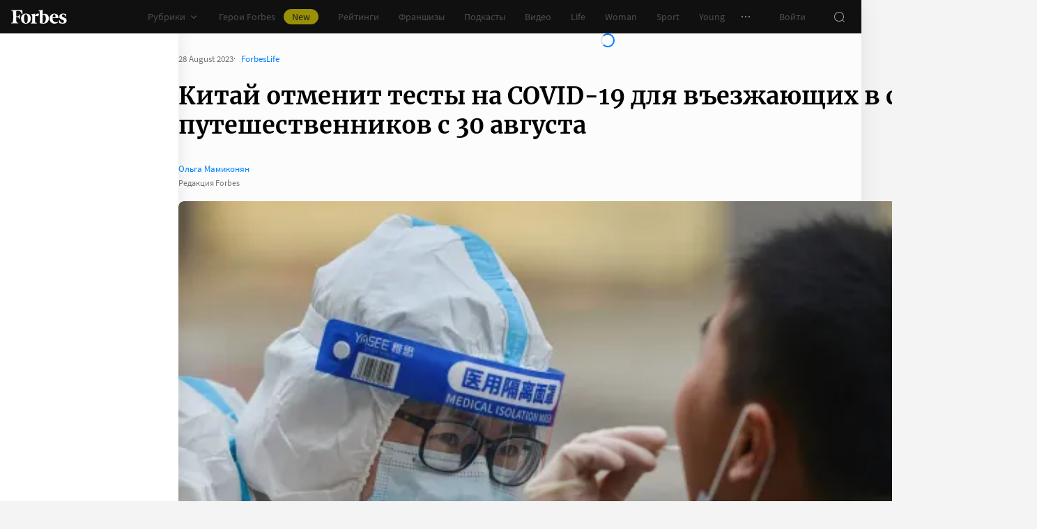

--- FILE ---
content_type: application/javascript; charset=utf-8
request_url: https://cdn.forbes.ru/_nuxt/TDb25-5a.js
body_size: -12
content:
import{ba as r}from"./Dj4MrRMy.js";function t(o={}){return r({statusCode:404,statusMessage:"Not Found",...o})}export{t as s};


--- FILE ---
content_type: application/javascript; charset=utf-8
request_url: https://cdn.forbes.ru/_nuxt/DvKOjVgp.js
body_size: 260
content:
import p from"./DYpr6QkT.js";import"./BvlxxoUk.js";import"./Dj4MrRMy.js";import"./Cx64kl8y.js";import"./BbTZaHgw.js";import"./CFZwxq-d.js";import"./DpO5BYFV.js";import"./C0PSu6Hi.js";import"./DY4Ekvgu.js";import"./BwXvH8Bv.js";import"./Pdz5Enjh.js";import"./BvSyGLxN.js";import"./0JclJBTD.js";import"./BZdrCki0.js";import"./BurinXkf.js";import"./B4BpnFvr.js";import"./CyiHkfyZ.js";import"./DXpv5C1c.js";import"./Beg3DJ8c.js";import"./BgM2Sjul.js";import"./fBbTy8tD.js";import"./DL1WwBrn.js";import"./CjvSga4R.js";import"./CUejpqcb.js";import"./zDNKvATF.js";import"./BOTKSgIx.js";import"./C9MwogWf.js";import"./BmZhImMS.js";import"./04D1vcC5.js";import"./Dd5vRua8.js";import"./WEDAwAL9.js";import"./BmgLosig.js";import"./i7WuvRCv.js";import"./Zu3QxSvP.js";import"./UA5fWnt6.js";import"./C9kBB5eI.js";import"./zxtSZiVe.js";import"./CVPl7C_b.js";import"./D7M5l3AV.js";import"./C1goHExt.js";import"./CCTKTcqA.js";import"./CtBndHbu.js";import"./C0kS1ytB.js";import"./D_ZVK2wm.js";import"./TDb25-5a.js";export{p as default};
